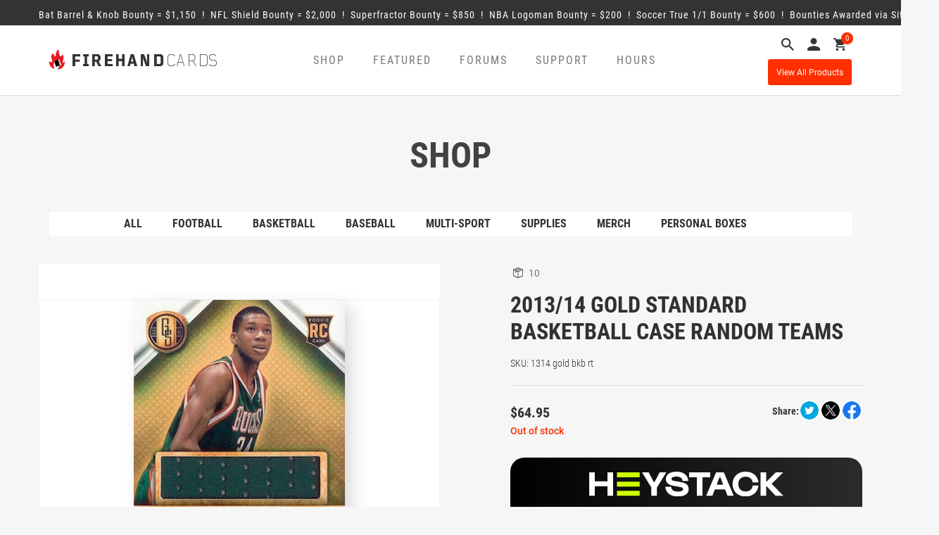

--- FILE ---
content_type: text/html; charset=UTF-8
request_url: https://firehandcards.com/product/2013-14-gold-standard-basketball-case-random-teams/
body_size: 19971
content:
<!DOCTYPE html>
<html lang="en">
<head>

	<meta charset="UTF-8">
	<meta name="viewport" content="width=device-width, initial-scale=1">

	<title>Firehandcards |   2013/14 Gold Standard Basketball Case Random Teams</title>

	<script src="https://ajax.googleapis.com/ajax/libs/jquery/3.4.1/jquery.min.js"></script>

	<!-- Google Tag Manager -->
	<script>(function(w,d,s,l,i){w[l]=w[l]||[];w[l].push({'gtm.start':new Date().getTime(),event:'gtm.js'});var f=d.getElementsByTagName(s)[0],	j=d.createElement(s),dl=l!='dataLayer'?'&l='+l:'';j.async=true;j.src='https://www.googletagmanager.com/gtm.js?id='+i+dl;f.parentNode.insertBefore(j,f);})(window,document,'script','dataLayer','GTM-WPVDD4NR');</script>
	<!-- End Google Tag Manager -->

	<meta name='robots' content='max-image-preview:large' />
	<style>img:is([sizes="auto" i], [sizes^="auto," i]) { contain-intrinsic-size: 3000px 1500px }</style>
	<link rel='dns-prefetch' href='//www.googletagmanager.com' />
<link rel='dns-prefetch' href='//ajax.googleapis.com' />
<script type="text/javascript">
/* <![CDATA[ */
window._wpemojiSettings = {"baseUrl":"https:\/\/s.w.org\/images\/core\/emoji\/15.0.3\/72x72\/","ext":".png","svgUrl":"https:\/\/s.w.org\/images\/core\/emoji\/15.0.3\/svg\/","svgExt":".svg","source":{"concatemoji":"https:\/\/firehandcards.com\/wp-includes\/js\/wp-emoji-release.min.js?ver=6.7.4"}};
/*! This file is auto-generated */
!function(i,n){var o,s,e;function c(e){try{var t={supportTests:e,timestamp:(new Date).valueOf()};sessionStorage.setItem(o,JSON.stringify(t))}catch(e){}}function p(e,t,n){e.clearRect(0,0,e.canvas.width,e.canvas.height),e.fillText(t,0,0);var t=new Uint32Array(e.getImageData(0,0,e.canvas.width,e.canvas.height).data),r=(e.clearRect(0,0,e.canvas.width,e.canvas.height),e.fillText(n,0,0),new Uint32Array(e.getImageData(0,0,e.canvas.width,e.canvas.height).data));return t.every(function(e,t){return e===r[t]})}function u(e,t,n){switch(t){case"flag":return n(e,"\ud83c\udff3\ufe0f\u200d\u26a7\ufe0f","\ud83c\udff3\ufe0f\u200b\u26a7\ufe0f")?!1:!n(e,"\ud83c\uddfa\ud83c\uddf3","\ud83c\uddfa\u200b\ud83c\uddf3")&&!n(e,"\ud83c\udff4\udb40\udc67\udb40\udc62\udb40\udc65\udb40\udc6e\udb40\udc67\udb40\udc7f","\ud83c\udff4\u200b\udb40\udc67\u200b\udb40\udc62\u200b\udb40\udc65\u200b\udb40\udc6e\u200b\udb40\udc67\u200b\udb40\udc7f");case"emoji":return!n(e,"\ud83d\udc26\u200d\u2b1b","\ud83d\udc26\u200b\u2b1b")}return!1}function f(e,t,n){var r="undefined"!=typeof WorkerGlobalScope&&self instanceof WorkerGlobalScope?new OffscreenCanvas(300,150):i.createElement("canvas"),a=r.getContext("2d",{willReadFrequently:!0}),o=(a.textBaseline="top",a.font="600 32px Arial",{});return e.forEach(function(e){o[e]=t(a,e,n)}),o}function t(e){var t=i.createElement("script");t.src=e,t.defer=!0,i.head.appendChild(t)}"undefined"!=typeof Promise&&(o="wpEmojiSettingsSupports",s=["flag","emoji"],n.supports={everything:!0,everythingExceptFlag:!0},e=new Promise(function(e){i.addEventListener("DOMContentLoaded",e,{once:!0})}),new Promise(function(t){var n=function(){try{var e=JSON.parse(sessionStorage.getItem(o));if("object"==typeof e&&"number"==typeof e.timestamp&&(new Date).valueOf()<e.timestamp+604800&&"object"==typeof e.supportTests)return e.supportTests}catch(e){}return null}();if(!n){if("undefined"!=typeof Worker&&"undefined"!=typeof OffscreenCanvas&&"undefined"!=typeof URL&&URL.createObjectURL&&"undefined"!=typeof Blob)try{var e="postMessage("+f.toString()+"("+[JSON.stringify(s),u.toString(),p.toString()].join(",")+"));",r=new Blob([e],{type:"text/javascript"}),a=new Worker(URL.createObjectURL(r),{name:"wpTestEmojiSupports"});return void(a.onmessage=function(e){c(n=e.data),a.terminate(),t(n)})}catch(e){}c(n=f(s,u,p))}t(n)}).then(function(e){for(var t in e)n.supports[t]=e[t],n.supports.everything=n.supports.everything&&n.supports[t],"flag"!==t&&(n.supports.everythingExceptFlag=n.supports.everythingExceptFlag&&n.supports[t]);n.supports.everythingExceptFlag=n.supports.everythingExceptFlag&&!n.supports.flag,n.DOMReady=!1,n.readyCallback=function(){n.DOMReady=!0}}).then(function(){return e}).then(function(){var e;n.supports.everything||(n.readyCallback(),(e=n.source||{}).concatemoji?t(e.concatemoji):e.wpemoji&&e.twemoji&&(t(e.twemoji),t(e.wpemoji)))}))}((window,document),window._wpemojiSettings);
/* ]]> */
</script>
<style id='wp-emoji-styles-inline-css' type='text/css'>

	img.wp-smiley, img.emoji {
		display: inline !important;
		border: none !important;
		box-shadow: none !important;
		height: 1em !important;
		width: 1em !important;
		margin: 0 0.07em !important;
		vertical-align: -0.1em !important;
		background: none !important;
		padding: 0 !important;
	}
</style>
<link rel='stylesheet' id='wp-block-library-css' href='https://firehandcards.com/wp-includes/css/dist/block-library/style.min.css?ver=6.7.4' type='text/css' media='all' />
<link rel='stylesheet' id='activecampaign-form-block-css' href='https://firehandcards.com/wp-content/plugins/activecampaign-subscription-forms/activecampaign-form-block/build/style-index.css?ver=1757016500' type='text/css' media='all' />
<style id='classic-theme-styles-inline-css' type='text/css'>
/*! This file is auto-generated */
.wp-block-button__link{color:#fff;background-color:#32373c;border-radius:9999px;box-shadow:none;text-decoration:none;padding:calc(.667em + 2px) calc(1.333em + 2px);font-size:1.125em}.wp-block-file__button{background:#32373c;color:#fff;text-decoration:none}
</style>
<style id='global-styles-inline-css' type='text/css'>
:root{--wp--preset--aspect-ratio--square: 1;--wp--preset--aspect-ratio--4-3: 4/3;--wp--preset--aspect-ratio--3-4: 3/4;--wp--preset--aspect-ratio--3-2: 3/2;--wp--preset--aspect-ratio--2-3: 2/3;--wp--preset--aspect-ratio--16-9: 16/9;--wp--preset--aspect-ratio--9-16: 9/16;--wp--preset--color--black: #000000;--wp--preset--color--cyan-bluish-gray: #abb8c3;--wp--preset--color--white: #ffffff;--wp--preset--color--pale-pink: #f78da7;--wp--preset--color--vivid-red: #cf2e2e;--wp--preset--color--luminous-vivid-orange: #ff6900;--wp--preset--color--luminous-vivid-amber: #fcb900;--wp--preset--color--light-green-cyan: #7bdcb5;--wp--preset--color--vivid-green-cyan: #00d084;--wp--preset--color--pale-cyan-blue: #8ed1fc;--wp--preset--color--vivid-cyan-blue: #0693e3;--wp--preset--color--vivid-purple: #9b51e0;--wp--preset--gradient--vivid-cyan-blue-to-vivid-purple: linear-gradient(135deg,rgba(6,147,227,1) 0%,rgb(155,81,224) 100%);--wp--preset--gradient--light-green-cyan-to-vivid-green-cyan: linear-gradient(135deg,rgb(122,220,180) 0%,rgb(0,208,130) 100%);--wp--preset--gradient--luminous-vivid-amber-to-luminous-vivid-orange: linear-gradient(135deg,rgba(252,185,0,1) 0%,rgba(255,105,0,1) 100%);--wp--preset--gradient--luminous-vivid-orange-to-vivid-red: linear-gradient(135deg,rgba(255,105,0,1) 0%,rgb(207,46,46) 100%);--wp--preset--gradient--very-light-gray-to-cyan-bluish-gray: linear-gradient(135deg,rgb(238,238,238) 0%,rgb(169,184,195) 100%);--wp--preset--gradient--cool-to-warm-spectrum: linear-gradient(135deg,rgb(74,234,220) 0%,rgb(151,120,209) 20%,rgb(207,42,186) 40%,rgb(238,44,130) 60%,rgb(251,105,98) 80%,rgb(254,248,76) 100%);--wp--preset--gradient--blush-light-purple: linear-gradient(135deg,rgb(255,206,236) 0%,rgb(152,150,240) 100%);--wp--preset--gradient--blush-bordeaux: linear-gradient(135deg,rgb(254,205,165) 0%,rgb(254,45,45) 50%,rgb(107,0,62) 100%);--wp--preset--gradient--luminous-dusk: linear-gradient(135deg,rgb(255,203,112) 0%,rgb(199,81,192) 50%,rgb(65,88,208) 100%);--wp--preset--gradient--pale-ocean: linear-gradient(135deg,rgb(255,245,203) 0%,rgb(182,227,212) 50%,rgb(51,167,181) 100%);--wp--preset--gradient--electric-grass: linear-gradient(135deg,rgb(202,248,128) 0%,rgb(113,206,126) 100%);--wp--preset--gradient--midnight: linear-gradient(135deg,rgb(2,3,129) 0%,rgb(40,116,252) 100%);--wp--preset--font-size--small: 13px;--wp--preset--font-size--medium: 20px;--wp--preset--font-size--large: 36px;--wp--preset--font-size--x-large: 42px;--wp--preset--font-family--inter: "Inter", sans-serif;--wp--preset--font-family--cardo: Cardo;--wp--preset--spacing--20: 0.44rem;--wp--preset--spacing--30: 0.67rem;--wp--preset--spacing--40: 1rem;--wp--preset--spacing--50: 1.5rem;--wp--preset--spacing--60: 2.25rem;--wp--preset--spacing--70: 3.38rem;--wp--preset--spacing--80: 5.06rem;--wp--preset--shadow--natural: 6px 6px 9px rgba(0, 0, 0, 0.2);--wp--preset--shadow--deep: 12px 12px 50px rgba(0, 0, 0, 0.4);--wp--preset--shadow--sharp: 6px 6px 0px rgba(0, 0, 0, 0.2);--wp--preset--shadow--outlined: 6px 6px 0px -3px rgba(255, 255, 255, 1), 6px 6px rgba(0, 0, 0, 1);--wp--preset--shadow--crisp: 6px 6px 0px rgba(0, 0, 0, 1);}:where(.is-layout-flex){gap: 0.5em;}:where(.is-layout-grid){gap: 0.5em;}body .is-layout-flex{display: flex;}.is-layout-flex{flex-wrap: wrap;align-items: center;}.is-layout-flex > :is(*, div){margin: 0;}body .is-layout-grid{display: grid;}.is-layout-grid > :is(*, div){margin: 0;}:where(.wp-block-columns.is-layout-flex){gap: 2em;}:where(.wp-block-columns.is-layout-grid){gap: 2em;}:where(.wp-block-post-template.is-layout-flex){gap: 1.25em;}:where(.wp-block-post-template.is-layout-grid){gap: 1.25em;}.has-black-color{color: var(--wp--preset--color--black) !important;}.has-cyan-bluish-gray-color{color: var(--wp--preset--color--cyan-bluish-gray) !important;}.has-white-color{color: var(--wp--preset--color--white) !important;}.has-pale-pink-color{color: var(--wp--preset--color--pale-pink) !important;}.has-vivid-red-color{color: var(--wp--preset--color--vivid-red) !important;}.has-luminous-vivid-orange-color{color: var(--wp--preset--color--luminous-vivid-orange) !important;}.has-luminous-vivid-amber-color{color: var(--wp--preset--color--luminous-vivid-amber) !important;}.has-light-green-cyan-color{color: var(--wp--preset--color--light-green-cyan) !important;}.has-vivid-green-cyan-color{color: var(--wp--preset--color--vivid-green-cyan) !important;}.has-pale-cyan-blue-color{color: var(--wp--preset--color--pale-cyan-blue) !important;}.has-vivid-cyan-blue-color{color: var(--wp--preset--color--vivid-cyan-blue) !important;}.has-vivid-purple-color{color: var(--wp--preset--color--vivid-purple) !important;}.has-black-background-color{background-color: var(--wp--preset--color--black) !important;}.has-cyan-bluish-gray-background-color{background-color: var(--wp--preset--color--cyan-bluish-gray) !important;}.has-white-background-color{background-color: var(--wp--preset--color--white) !important;}.has-pale-pink-background-color{background-color: var(--wp--preset--color--pale-pink) !important;}.has-vivid-red-background-color{background-color: var(--wp--preset--color--vivid-red) !important;}.has-luminous-vivid-orange-background-color{background-color: var(--wp--preset--color--luminous-vivid-orange) !important;}.has-luminous-vivid-amber-background-color{background-color: var(--wp--preset--color--luminous-vivid-amber) !important;}.has-light-green-cyan-background-color{background-color: var(--wp--preset--color--light-green-cyan) !important;}.has-vivid-green-cyan-background-color{background-color: var(--wp--preset--color--vivid-green-cyan) !important;}.has-pale-cyan-blue-background-color{background-color: var(--wp--preset--color--pale-cyan-blue) !important;}.has-vivid-cyan-blue-background-color{background-color: var(--wp--preset--color--vivid-cyan-blue) !important;}.has-vivid-purple-background-color{background-color: var(--wp--preset--color--vivid-purple) !important;}.has-black-border-color{border-color: var(--wp--preset--color--black) !important;}.has-cyan-bluish-gray-border-color{border-color: var(--wp--preset--color--cyan-bluish-gray) !important;}.has-white-border-color{border-color: var(--wp--preset--color--white) !important;}.has-pale-pink-border-color{border-color: var(--wp--preset--color--pale-pink) !important;}.has-vivid-red-border-color{border-color: var(--wp--preset--color--vivid-red) !important;}.has-luminous-vivid-orange-border-color{border-color: var(--wp--preset--color--luminous-vivid-orange) !important;}.has-luminous-vivid-amber-border-color{border-color: var(--wp--preset--color--luminous-vivid-amber) !important;}.has-light-green-cyan-border-color{border-color: var(--wp--preset--color--light-green-cyan) !important;}.has-vivid-green-cyan-border-color{border-color: var(--wp--preset--color--vivid-green-cyan) !important;}.has-pale-cyan-blue-border-color{border-color: var(--wp--preset--color--pale-cyan-blue) !important;}.has-vivid-cyan-blue-border-color{border-color: var(--wp--preset--color--vivid-cyan-blue) !important;}.has-vivid-purple-border-color{border-color: var(--wp--preset--color--vivid-purple) !important;}.has-vivid-cyan-blue-to-vivid-purple-gradient-background{background: var(--wp--preset--gradient--vivid-cyan-blue-to-vivid-purple) !important;}.has-light-green-cyan-to-vivid-green-cyan-gradient-background{background: var(--wp--preset--gradient--light-green-cyan-to-vivid-green-cyan) !important;}.has-luminous-vivid-amber-to-luminous-vivid-orange-gradient-background{background: var(--wp--preset--gradient--luminous-vivid-amber-to-luminous-vivid-orange) !important;}.has-luminous-vivid-orange-to-vivid-red-gradient-background{background: var(--wp--preset--gradient--luminous-vivid-orange-to-vivid-red) !important;}.has-very-light-gray-to-cyan-bluish-gray-gradient-background{background: var(--wp--preset--gradient--very-light-gray-to-cyan-bluish-gray) !important;}.has-cool-to-warm-spectrum-gradient-background{background: var(--wp--preset--gradient--cool-to-warm-spectrum) !important;}.has-blush-light-purple-gradient-background{background: var(--wp--preset--gradient--blush-light-purple) !important;}.has-blush-bordeaux-gradient-background{background: var(--wp--preset--gradient--blush-bordeaux) !important;}.has-luminous-dusk-gradient-background{background: var(--wp--preset--gradient--luminous-dusk) !important;}.has-pale-ocean-gradient-background{background: var(--wp--preset--gradient--pale-ocean) !important;}.has-electric-grass-gradient-background{background: var(--wp--preset--gradient--electric-grass) !important;}.has-midnight-gradient-background{background: var(--wp--preset--gradient--midnight) !important;}.has-small-font-size{font-size: var(--wp--preset--font-size--small) !important;}.has-medium-font-size{font-size: var(--wp--preset--font-size--medium) !important;}.has-large-font-size{font-size: var(--wp--preset--font-size--large) !important;}.has-x-large-font-size{font-size: var(--wp--preset--font-size--x-large) !important;}
:where(.wp-block-post-template.is-layout-flex){gap: 1.25em;}:where(.wp-block-post-template.is-layout-grid){gap: 1.25em;}
:where(.wp-block-columns.is-layout-flex){gap: 2em;}:where(.wp-block-columns.is-layout-grid){gap: 2em;}
:root :where(.wp-block-pullquote){font-size: 1.5em;line-height: 1.6;}
</style>
<link rel='stylesheet' id='contact-form-7-css' href='https://firehandcards.com/wp-content/plugins/contact-form-7/includes/css/styles.css?ver=5.7.5.1' type='text/css' media='all' />
<link rel='stylesheet' id='styles-ins-css' href='https://firehandcards.com/wp-content/plugins/fm-insurance/css/styles.css?ver=6.7.4' type='text/css' media='all' />
<link rel='stylesheet' id='woocommerce-layout-css' href='https://firehandcards.com/wp-content/plugins/woocommerce/assets/css/woocommerce-layout.css?ver=9.7.2' type='text/css' media='all' />
<link rel='stylesheet' id='woocommerce-smallscreen-css' href='https://firehandcards.com/wp-content/plugins/woocommerce/assets/css/woocommerce-smallscreen.css?ver=9.7.2' type='text/css' media='only screen and (max-width: 768px)' />
<link rel='stylesheet' id='woocommerce-general-css' href='https://firehandcards.com/wp-content/plugins/woocommerce/assets/css/woocommerce.css?ver=9.7.2' type='text/css' media='all' />
<style id='woocommerce-inline-inline-css' type='text/css'>
.woocommerce form .form-row .required { visibility: visible; }
</style>
<link rel='stylesheet' id='megamenu-css' href='https://firehandcards.com/wp-content/uploads/maxmegamenu/style.css?ver=e7637d' type='text/css' media='all' />
<link rel='stylesheet' id='dashicons-css' href='https://firehandcards.com/wp-includes/css/dashicons.min.css?ver=6.7.4' type='text/css' media='all' />
<style id='dashicons-inline-css' type='text/css'>
[data-font="Dashicons"]:before {font-family: 'Dashicons' !important;content: attr(data-icon) !important;speak: none !important;font-weight: normal !important;font-variant: normal !important;text-transform: none !important;line-height: 1 !important;font-style: normal !important;-webkit-font-smoothing: antialiased !important;-moz-osx-font-smoothing: grayscale !important;}
</style>
<link rel='stylesheet' id='brands-styles-css' href='https://firehandcards.com/wp-content/plugins/woocommerce/assets/css/brands.css?ver=9.7.2' type='text/css' media='all' />
<link rel='stylesheet' id='bootstrap_css-css' href='https://firehandcards.com/wp-content/themes/firehandcards/stylesheets/css/bootstrap.min.css?ver=6.7.4' type='text/css' media='all' />
<link rel='stylesheet' id='firehandcards_styles_core-css' href='https://firehandcards.com/wp-content/themes/firehandcards/style.css?ver=3.0.8' type='text/css' media='all' />
<link rel='stylesheet' id='firehandcards_styles-css' href='https://firehandcards.com/wp-content/themes/firehandcards/stylesheets/css/firehandcards.css?ver=3.0.8' type='text/css' media='all' />
<link rel='stylesheet' id='firehandcards_support_styles-css' href='https://firehandcards.com/wp-content/themes/firehandcards/stylesheets/css/support-pages.css?ver=3.0.8' type='text/css' media='all' />
<link rel='stylesheet' id='firehandcards_bounties_styles-css' href='https://firehandcards.com/wp-content/plugins/firehandcards-bounties/includes/assets/css/firehandcards-bounties.css?ver=1.0.1' type='text/css' media='all' />
<link rel='stylesheet' id='firehandcards_business_hours_styles-css' href='https://firehandcards.com/wp-content/plugins/firehandcards-business-hours/includes/assets/css/firehandcards-business-hours.css?ver=1.0' type='text/css' media='all' />
<link rel='stylesheet' id='firehandcards_website_alerts_styles-css' href='https://firehandcards.com/wp-content/plugins/firehandcards-website-alerts/includes/assets/css/firehandcards-website-alerts.css?ver=1.0' type='text/css' media='all' />
<link rel='stylesheet' id='firehandcards_youtube_stream_styles-css' href='https://firehandcards.com/wp-content/plugins/firehandcards-youtube-stream/includes/assets/css/firehandcards-youtube-stream.css?ver=1.0' type='text/css' media='all' />
<script type="text/javascript" id="woocommerce-google-analytics-integration-gtag-js-after">
/* <![CDATA[ */
/* Google Analytics for WooCommerce (gtag.js) */
					window.dataLayer = window.dataLayer || [];
					function gtag(){dataLayer.push(arguments);}
					// Set up default consent state.
					for ( const mode of [{"analytics_storage":"denied","ad_storage":"denied","ad_user_data":"denied","ad_personalization":"denied","region":["AT","BE","BG","HR","CY","CZ","DK","EE","FI","FR","DE","GR","HU","IS","IE","IT","LV","LI","LT","LU","MT","NL","NO","PL","PT","RO","SK","SI","ES","SE","GB","CH"]}] || [] ) {
						gtag( "consent", "default", { "wait_for_update": 500, ...mode } );
					}
					gtag("js", new Date());
					gtag("set", "developer_id.dOGY3NW", true);
					gtag("config", "G-RSQJTYJ2HJ", {"track_404":true,"allow_google_signals":true,"logged_in":false,"linker":{"domains":[],"allow_incoming":false},"custom_map":{"dimension1":"logged_in"}});
/* ]]> */
</script>
<script type="text/javascript" src="https://ajax.googleapis.com/ajax/libs/jquery/3.4.1/jquery.min.js?ver=6.7.4" id="jquery-js"></script>
<script type="text/javascript" src="https://firehandcards.com/wp-content/plugins/woocommerce/assets/js/jquery-blockui/jquery.blockUI.min.js?ver=2.7.0-wc.9.7.2" id="jquery-blockui-js" defer="defer" data-wp-strategy="defer"></script>
<script type="text/javascript" id="wc-add-to-cart-js-extra">
/* <![CDATA[ */
var wc_add_to_cart_params = {"ajax_url":"\/wp-admin\/admin-ajax.php","wc_ajax_url":"\/?wc-ajax=%%endpoint%%","i18n_view_cart":"View cart","cart_url":"https:\/\/firehandcards.com\/cart\/","is_cart":"","cart_redirect_after_add":"no"};
/* ]]> */
</script>
<script type="text/javascript" src="https://firehandcards.com/wp-content/plugins/woocommerce/assets/js/frontend/add-to-cart.min.js?ver=9.7.2" id="wc-add-to-cart-js" defer="defer" data-wp-strategy="defer"></script>
<script type="text/javascript" id="wc-single-product-js-extra">
/* <![CDATA[ */
var wc_single_product_params = {"i18n_required_rating_text":"Please select a rating","i18n_rating_options":["1 of 5 stars","2 of 5 stars","3 of 5 stars","4 of 5 stars","5 of 5 stars"],"i18n_product_gallery_trigger_text":"View full-screen image gallery","review_rating_required":"yes","flexslider":{"rtl":false,"animation":"slide","smoothHeight":true,"directionNav":false,"controlNav":"thumbnails","slideshow":false,"animationSpeed":500,"animationLoop":false,"allowOneSlide":false},"zoom_enabled":"","zoom_options":[],"photoswipe_enabled":"","photoswipe_options":{"shareEl":false,"closeOnScroll":false,"history":false,"hideAnimationDuration":0,"showAnimationDuration":0},"flexslider_enabled":""};
/* ]]> */
</script>
<script type="text/javascript" src="https://firehandcards.com/wp-content/plugins/woocommerce/assets/js/frontend/single-product.min.js?ver=9.7.2" id="wc-single-product-js" defer="defer" data-wp-strategy="defer"></script>
<script type="text/javascript" src="https://firehandcards.com/wp-content/plugins/woocommerce/assets/js/js-cookie/js.cookie.min.js?ver=2.1.4-wc.9.7.2" id="js-cookie-js" defer="defer" data-wp-strategy="defer"></script>
<script type="text/javascript" id="woocommerce-js-extra">
/* <![CDATA[ */
var woocommerce_params = {"ajax_url":"\/wp-admin\/admin-ajax.php","wc_ajax_url":"\/?wc-ajax=%%endpoint%%","i18n_password_show":"Show password","i18n_password_hide":"Hide password"};
/* ]]> */
</script>
<script type="text/javascript" src="https://firehandcards.com/wp-content/plugins/woocommerce/assets/js/frontend/woocommerce.min.js?ver=9.7.2" id="woocommerce-js" defer="defer" data-wp-strategy="defer"></script>
<script type="text/javascript" src="https://firehandcards.com/wp-content/themes/firehandcards/js/bootstrap.min.js?ver=6.7.4" id="bootstrap_js-js"></script>
<script type="text/javascript" src="https://firehandcards.com/wp-content/themes/firehandcards/js/js.cookie.min.js?ver=3.0.8" id="firehandcards_cookies-js"></script>
<script type="text/javascript" src="https://firehandcards.com/wp-content/themes/firehandcards/js/common.js?ver=3.0.8" id="firehandcards_common-js"></script>
<link rel="https://api.w.org/" href="https://firehandcards.com/wp-json/" /><link rel="alternate" title="JSON" type="application/json" href="https://firehandcards.com/wp-json/wp/v2/product/213527" /><link rel="EditURI" type="application/rsd+xml" title="RSD" href="https://firehandcards.com/xmlrpc.php?rsd" />
<meta name="generator" content="WordPress 6.7.4" />
<meta name="generator" content="WooCommerce 9.7.2" />
<link rel="canonical" href="https://firehandcards.com/product/2013-14-gold-standard-basketball-case-random-teams/" />
<link rel='shortlink' href='https://firehandcards.com/?p=213527' />
<link rel="alternate" title="oEmbed (JSON)" type="application/json+oembed" href="https://firehandcards.com/wp-json/oembed/1.0/embed?url=https%3A%2F%2Ffirehandcards.com%2Fproduct%2F2013-14-gold-standard-basketball-case-random-teams%2F" />
<link rel="alternate" title="oEmbed (XML)" type="text/xml+oembed" href="https://firehandcards.com/wp-json/oembed/1.0/embed?url=https%3A%2F%2Ffirehandcards.com%2Fproduct%2F2013-14-gold-standard-basketball-case-random-teams%2F&#038;format=xml" />
<script>  var el_i13_login_captcha=null; var el_i13_register_captcha=null; </script>	<noscript><style>.woocommerce-product-gallery{ opacity: 1 !important; }</style></noscript>
	<!-- All in one Favicon 4.8 --><link rel="icon" href="https://firehandcards.com/wp-content/uploads/2017/08/favicon-32x32.png" type="image/png"/>
<link rel="apple-touch-icon" href="https://firehandcards.com/wp-content/uploads/2017/08/apple-touch-icon.png" />
<style class='wp-fonts-local' type='text/css'>
@font-face{font-family:Inter;font-style:normal;font-weight:300 900;font-display:fallback;src:url('https://firehandcards.com/wp-content/plugins/woocommerce/assets/fonts/Inter-VariableFont_slnt,wght.woff2') format('woff2');font-stretch:normal;}
@font-face{font-family:Cardo;font-style:normal;font-weight:400;font-display:fallback;src:url('https://firehandcards.com/wp-content/plugins/woocommerce/assets/fonts/cardo_normal_400.woff2') format('woff2');}
</style>
		<style type="text/css" id="wp-custom-css">
			/*
You can add your own CSS here.

Click the help icon above to learn more.
*/

.woo_pp_cart_buttons_div{display:none!important;}		</style>
		<style type="text/css">/** Mega Menu CSS: fs **/</style>

	<style>
		.variations option.attached { display: none !important; }
		.variations option.enabled { display: block !important; }
		.calendar li { list-style: none; }
		form.variations_form.cart { padding-top: 40px; }
		.woocommerce-message { text-align: left; }
	</style>

</head>


<body class="product-template-default single single-product postid-213527 wp-custom-logo theme-firehandcards woocommerce woocommerce-page woocommerce-no-js mega-menu-header-menu" id="firehandcards">

	<!-- Google Tag Manager (noscript) -->
	<noscript><iframe src="https://www.googletagmanager.com/ns.html?id=GTM-WPVDD4NR" height="0" width="0" style="display:none;visibility:hidden"></iframe></noscript>
	<!-- End Google Tag Manager (noscript) -->

<div id='firehandcards-bounty-marquee'>	<div class='container'>		<a href='javascript:;' class='infoLink'><span><span class='bounty'>Bat Barrel & Knob Bounty = &#36;1,150</span> &nbsp;!&nbsp; <span class='bounty'>NFL Shield Bounty = &#36;2,000</span> &nbsp;!&nbsp; <span class='bounty'>Superfractor Bounty = &#36;850</span> &nbsp;!&nbsp; <span class='bounty'>NBA Logoman Bounty = &#36;200</span> &nbsp;!&nbsp; <span class='bounty'>Soccer True 1/1 Bounty = &#36;600</span> &nbsp;!&nbsp; 		<span class='bounty'>Bounties Awarded via Site Credit</span></span></a>	</div></div>
<header class="header">
	<div class="container">
		<div class="row">
			<div class="col-lg-3 col-md-3 col-sm-5 col-xs-12">
									<a href="https://firehandcards.com"><img class="home-logo--image" src="https://firehandcards.com/wp-content/uploads/2017/09/firehand-logo.png" alt="Firehandcards"/></a>
							</div>
			<div class="col-lg-7 col-md-7 col-sm-4 col-xs-7 mobileNav">
				<div class="header_menu navbar navbar-default">
					<div class="navbar-header">
						<button type="button" class="navbar-toggle" data-toggle="collapse" data-target="#responsive-menu">
							<span class="icon-bar"></span>
							<span class="icon-bar"></span>
							<span class="icon-bar"></span>
							<span class="sr-only">Open navigation</span>
						</button>
					</div>
					<div class="collapse navbar-collapse hide-live" id="responsive-menu">
						<div id="mega-menu-wrap-header-menu" class="mega-menu-wrap"><div class="mega-menu-toggle"><div class="mega-toggle-blocks-left"><div class='mega-toggle-block mega-menu-toggle-block mega-toggle-block-1' id='mega-toggle-block-1' tabindex='0'><span class='mega-toggle-label' role='button' aria-expanded='false'><span class='mega-toggle-label-closed'>MENU</span><span class='mega-toggle-label-open'>MENU</span></span></div></div><div class="mega-toggle-blocks-center"></div><div class="mega-toggle-blocks-right"></div></div><ul id="mega-menu-header-menu" class="mega-menu max-mega-menu mega-menu-horizontal mega-no-js" data-event="hover_intent" data-effect="slide" data-effect-speed="200" data-effect-mobile="disabled" data-effect-speed-mobile="0" data-panel-inner-width=".container" data-mobile-force-width="body" data-second-click="go" data-document-click="collapse" data-vertical-behaviour="standard" data-breakpoint="992" data-unbind="true" data-mobile-state="collapse_all" data-hover-intent-timeout="300" data-hover-intent-interval="100"><li class='mega-shop-nav mega-menu-item mega-menu-item-type-post_type mega-menu-item-object-page mega-menu-item-has-children mega-current_page_parent mega-menu-megamenu mega-align-bottom-left mega-menu-grid mega-hide-arrow mega-disable-link mega-menu-item-66 shop-nav' id='mega-menu-item-66'><a class="mega-menu-link" tabindex="0" aria-haspopup="true" aria-expanded="false" role="button">Shop<span class="mega-indicator" tabindex="0" role="button" aria-label="Shop submenu"></span></a>
<ul class="mega-sub-menu">
<li class='mega-menu-row' id='mega-menu-66-0'>
	<ul class="mega-sub-menu">
<li class='mega-menu-column mega-menu-columns-12-of-12' id='mega-menu-66-0-0'>
		<ul class="mega-sub-menu">
<li class='mega-menu-item mega-menu-item-type-widget widget_text mega-menu-item-text-2' id='mega-menu-item-text-2'>			<div class="textwidget"><h3>SHOP</h3>
</div>
		</li>		</ul>
</li>	</ul>
</li><li class='mega-menu-row' id='mega-menu-66-1'>
	<ul class="mega-sub-menu">
<li class='mega-menu-column mega-menu-columns-6-of-12' id='mega-menu-66-1-0'>
		<ul class="mega-sub-menu">
<li class='mega-menu-item mega-menu-item-type-custom mega-menu-item-object-custom mega-menu-item-310395' id='mega-menu-item-310395'><a class="mega-menu-link" href="/shop/?orderby=by_stock&#038;view=all">All</a></li><li class='mega-menu-item mega-menu-item-type-taxonomy mega-menu-item-object-product_cat mega-current-product-ancestor mega-current-menu-parent mega-current-product-parent mega-menu-item-310396' id='mega-menu-item-310396'><a class="mega-menu-link" href="https://firehandcards.com/product-category/group-breaks/basketball/">Basketball</a></li><li class='mega-menu-item mega-menu-item-type-taxonomy mega-menu-item-object-product_cat mega-menu-item-310399' id='mega-menu-item-310399'><a class="mega-menu-link" href="https://firehandcards.com/product-category/group-breaks/group-breaks-multisport/">Multisport</a></li><li class='mega-menu-item mega-menu-item-type-taxonomy mega-menu-item-object-product_cat mega-menu-item-749851' id='mega-menu-item-749851'><a class="mega-menu-link" href="https://firehandcards.com/product-category/merch/">Merch</a></li>		</ul>
</li><li class='mega-menu-column mega-menu-columns-6-of-12' id='mega-menu-66-1-1'>
		<ul class="mega-sub-menu">
<li class='mega-menu-item mega-menu-item-type-taxonomy mega-menu-item-object-product_cat mega-menu-item-310397' id='mega-menu-item-310397'><a class="mega-menu-link" href="https://firehandcards.com/product-category/group-breaks/group-breaks-football/">Football</a></li><li class='mega-menu-item mega-menu-item-type-taxonomy mega-menu-item-object-product_cat mega-menu-item-310398' id='mega-menu-item-310398'><a class="mega-menu-link" href="https://firehandcards.com/product-category/group-breaks/group-breaks-baseball/">Baseball</a></li><li class='mega-menu-item mega-menu-item-type-taxonomy mega-menu-item-object-product_cat mega-menu-item-310400' id='mega-menu-item-310400'><a class="mega-menu-link" href="https://firehandcards.com/product-category/supplies/">Supplies</a></li><li class='mega-menu-item mega-menu-item-type-taxonomy mega-menu-item-object-product_cat mega-menu-item-749852' id='mega-menu-item-749852'><a class="mega-menu-link" href="https://firehandcards.com/product-category/personal-boxes/">Personal Boxes</a></li>		</ul>
</li>	</ul>
</li></ul>
</li><li class='mega-featured mega-menu-item mega-menu-item-type-custom mega-menu-item-object-custom mega-menu-megamenu mega-menu-item-has-children mega-align-bottom-left mega-menu-megamenu mega-hide-arrow mega-disable-link mega-menu-item-576213 featured' id='mega-menu-item-576213'><a class="mega-menu-link" tabindex="0" aria-haspopup="true" aria-expanded="false" role="button">Featured<span class="mega-indicator" tabindex="0" role="button" aria-label="Featured submenu"></span></a>
<ul class="mega-sub-menu">
<li class='mega-menu-item mega-menu-item-type-widget widget_text mega-menu-columns-6-of-6 mega-menu-item-text-3' id='mega-menu-item-text-3'>			<div class="textwidget"><div id="featured-products-container">
<h3>Featured Products</h3>
<ul>
<li>
<div class="thumbnail"><a href="https://firehandcards.com/product/firehand-points/"><img decoding="async" src="https://firehandcards.com/wp-content/uploads/2020/09/download.jpg" alt="Firehand Points"/></a></div>
<div class="title"><a href="https://firehandcards.com/product/firehand-points/">Firehand Points</a></div>
<div class="cta"><a href="https://firehandcards.com/product/firehand-points/" class="addtocart btn">Buy</a></div>
<div class="cost">
<p class="price"><span class="regular-price" ><span class="woocommerce-Price-amount amount"><bdi><span class="woocommerce-Price-currencySymbol">&#36;</span>5.00</bdi></span> &ndash; <span class="woocommerce-Price-amount amount"><bdi><span class="woocommerce-Price-currencySymbol">&#36;</span>1,000.00</bdi></span></span></p>
</div>
<div class="clearfix"></div>
</li>
</ul>
</div>
</div>
		</li></ul>
</li><li class='mega-menu-item mega-menu-item-type-custom mega-menu-item-object-custom mega-align-bottom-left mega-menu-flyout mega-menu-item-57950' id='mega-menu-item-57950'><a target="_blank" class="mega-menu-link" href="https://firehandcards.com/forums/" tabindex="0">Forums</a></li><li class='mega-menu-item mega-menu-item-type-post_type mega-menu-item-object-page mega-align-bottom-left mega-menu-flyout mega-menu-item-57952' id='mega-menu-item-57952'><a class="mega-menu-link" href="https://firehandcards.com/support/" tabindex="0">Support</a></li><li class='mega-menu-item mega-menu-item-type-custom mega-menu-item-object-custom mega-menu-megamenu mega-menu-item-has-children mega-align-bottom-left mega-menu-megamenu mega-hide-arrow mega-disable-link mega-menu-item-576214' id='mega-menu-item-576214'><a class="mega-menu-link" tabindex="0" aria-haspopup="true" aria-expanded="false" role="button">Hours<span class="mega-indicator" tabindex="0" role="button" aria-label="Hours submenu"></span></a>
<ul class="mega-sub-menu">
<li class='mega-menu-item mega-menu-item-type-widget widget_text mega-menu-columns-6-of-6 mega-menu-item-text-4' id='mega-menu-item-text-4'>			<div class="textwidget"><h3>FIREHAND BREAKS (PST)</h3>
</div>
		</li><li class='mega-menu-item mega-menu-item-type-widget widget_text mega-menu-columns-6-of-6 mega-menu-clear mega-menu-item-text-5' id='mega-menu-item-text-5'>			<div class="textwidget"><ul class='firehandcards-business-hours'>
<li><strong>Monday:</strong> <span class='start_time'>12pm</span> &#8211; <span class='end_time'>10pm</span></li>
<li><strong>Tuesday:</strong> <span class='start_time'>9pm</span> &#8211; <span class='end_time'>12am</span></li>
<li><strong>Wednesday:</strong> <span class='start_time'>8am</span> &#8211; <span class='end_time'>12am</span></li>
<li><strong>Thursday:</strong> <span class='start_time'>9pm</span> &#8211; <span class='end_time'>12am</span></li>
<li><strong>Friday:</strong> <span class='start_time'>8am</span> &#8211; <span class='end_time'>12am</span></li>
<li><strong>Saturday:</strong> <span class='start_time'>8am</span> &#8211; <span class='end_time'>12am</span></li>
<li><strong>Sunday:</strong> <span class='start_time'>10am</span> &#8211; <span class='end_time'>8pm</span></li>
</ul>
</div>
		</li></ul>
</li><li class='mega-nav-live-link mega-menu-item mega-menu-item-type-post_type mega-menu-item-object-page mega-align-bottom-left mega-menu-flyout mega-menu-item-24926 nav-live-link' id='mega-menu-item-24926'><a class="mega-menu-link" href="https://firehandcards.com/live/" tabindex="0">Live</a></li></ul></div>						<div class="forRespMenu"></div>
					</div>
				</div>
			</div>
			<div class="col-lg-2 col-md-2 col-sm-3 col-xs-5 rnav">
				<ul class="right-nav">
					<li class="search"><a></a></li>
					<li class="my-account"><a href="/my-account/edit-account/"></a></li>
					<li class="cart">
						<a href="/cart"><span class="count-in-cart">
						0						</span></a>
					</li>
				</ul>
				<a href="/shop/?orderby=by_stock&view=all" class="btn shap-all classic-view">View All<span> Products</span></a>
			</div>
		</div>
	</div>

	<div class="search-header">
		<div class="container">
			<li id="yith_woocommerce_ajax_search-3" class="widget woocommerce widget_product_search yith_woocommerce_ajax_search"><div data-block-name="yith/search-block" data-size="sm" class="wp-block-yith-search-block alignwide "><div data-block-name="yith/input-block" data-button-border-radius="{&quot;topLeft&quot;:&quot;20px&quot;,&quot;topRight&quot;:&quot;20px&quot;,&quot;bottomLeft&quot;:&quot;20px&quot;,&quot;bottomRight&quot;:&quot;20px&quot;}" data-button-label="Search" data-icon-type="icon-right" data-input-bg-color="#fff" data-input-bg-focus-color="#fff" data-input-border-color="rgb(216, 216, 216)" data-input-border-focus-color="rgb(124, 124, 124)" data-input-border-radius="{&quot;topLeft&quot;:&quot;20px&quot;,&quot;topRight&quot;:&quot;20px&quot;,&quot;bottomLeft&quot;:&quot;20px&quot;,&quot;bottomRight&quot;:&quot;20px&quot;}" data-input-border-size="{&quot;topLeft&quot;:&quot;1px&quot;,&quot;topRight&quot;:&quot;1px&quot;,&quot;bottomLeft&quot;:&quot;1px&quot;,&quot;bottomRight&quot;:&quot;1px&quot;}" data-input-text-color="rgb(136, 136, 136)" data-placeholder-text-color="rgb(87, 87, 87)" data-placeholder="Search for products" data-submit-bg-color="#fff" data-submit-bg-hover-color="#fff" data-submit-border-color="#fff" data-submit-border-hover-color="#fff" data-submit-content-color="#DCDCDC" data-submit-content-hover-color="rgb(136, 136, 136)" data-submit-style="icon" class="wp-block-yith-input-block"></div><div data-block-name="yith/filled-block" class="wp-block-yith-filled-block"><div data-block-name="yith/product-results-block" data-hide-featured-if-on-sale="true" data-image-position="left" data-image-size="170" data-layout="list" data-limit-summary="false" data-max-results-to-show="3" data-no-results="No results. Try with a different keyword!" data-price-label="Price:" data-product-name-color="rgb(29, 29, 29)" data-show-add-to-cart="false" data-show-categories="false" data-show-featured-badge="true" data-show-image="true" data-show-name="true" data-show-out-of-stock-badge="true" data-show-price="true" data-show-s-k-u="false" data-show-sale-badge="true" data-show-stock="false" data-show-summary="false" data-show-view-all-text="See all products ({total})" data-show-view-all="true" data-summary-max-word="10" class="wp-block-yith-product-results-block"></div></div></div></li>
			<div class="close-modal"></div>
		</div>
	</div>

</header>

	<div id="primary" class="content-area"><main id="main" class="site-main" role="main">
					
			
<div id="product-213527" class="product type-product post-213527 status-publish first outofstock product_cat-basketball product_cat-case-break product_cat-group-breaks product_cat-random-breaks product_tag-94 product_tag-95 product_tag-anthony product_tag-auto product_tag-basketball product_tag-box product_tag-break product_tag-bryant product_tag-case product_tag-curry product_tag-davis product_tag-giannis product_tag-group product_tag-group-break product_tag-innovation product_tag-irving product_tag-jersey product_tag-kobe product_tag-kyrie product_tag-panini product_tag-patch product_tag-rookie product_tag-steph has-post-thumbnail purchasable product-type-simple">

	<div class="woocommerce-products-header">

					<h1 class="woocommerce-products-header__title page-title">Shop</h1>
		
	</div>

	<div class="container">

		
	<ul class="archive-nav shopAr">
				<li class="archive-nav-alls "><a href="/shop/?orderby=by_stock&view=all">All</a></li>

				<li class="archive-nav-football "><a href="/product-category/group-breaks/group-breaks-football/">Football</a></li>

				<li class="archive-nav-basketball "><a href="/product-category/group-breaks/basketball/">Basketball</a></li>

				<li class="archive-nav-baseball "><a href="/product-category/group-breaks/group-breaks-baseball/">Baseball</a></li>

				<li class="archive-nav-multi-sport "><a href="/product-category/group-breaks/group-breaks-multisport/">Multi-Sport</a></li>

				<li class="archive-nav-group-breaks "><a href="/product-category/supplies/">Supplies</a></li>

				<li class="archive-nav-group-breaks "><a href="/product-category/merch/">Merch</a></li>

				<li class="archive-nav-group-breaks "><a href="/product-category/personal-boxes/">Personal Boxes</a></li>
		<li class="clearfix"></li>
	</ul>

		<div class="woocommerce-notices-wrapper"></div>
		
<div class="woocommerce-product-gallery woocommerce-product-gallery--with-images woocommerce-product-gallery--columns-4 images" data-columns="4" style="opacity: 0; transition: opacity .25s ease-in-out;">
	<figure class="woocommerce-product-gallery__wrapper">
	<div class="woocommerce-product-gallery__image--placeholder"><img src="https://firehandcards.com/wp-content/uploads/2019/01/2013-14-Gold-Standard-Giannis-Antetokounmpo-RC-231-Autograph-Jersey.jpg" alt="https://firehandcards.com/wp-content/uploads/woocommerce-placeholder.png" class="wp-post-image" /></div>	</figure>
</div>

		<div class="summary entry-summary">

					<div class="count-box">10</div>
					<h1 class="product_title entry-title">2013/14 Gold Standard Basketball Case Random Teams</h1>
<div class="product_meta">

	
	
		<span class="sku_wrapper">SKU: <span class="sku">1314 gold bkb rt</span></span>

	
	
</div>

<div id="fhc-social-sharing">

	<ul>
		<li class="title">Share: </li>
		<li class="twitter"><a href="https://twitter.com/intent/tweet?text=Get+your+spots+for+2013%2F14+Gold+Standard+Basketball+Case+Random+Teams+at+Firehand+Cards%21&url=https%3A%2F%2Ffirehandcards.com%2Fproduct%2F2013-14-gold-standard-basketball-case-random-teams%2F" target="_blank"><img src="/wp-content/themes/firehandcards/img/social/twitter.png" alt="Share on Twitter" /></a></li>
		<li class="twitter-x"><a href="https://twitter.com/intent/tweet?text=Get+your+spots+for+2013%2F14+Gold+Standard+Basketball+Case+Random+Teams+at+Firehand+Cards%21&url=https%3A%2F%2Ffirehandcards.com%2Fproduct%2F2013-14-gold-standard-basketball-case-random-teams%2F" target="_blank"><img src="/wp-content/themes/firehandcards/img/social/twitter-x.png" alt="Share on X" /></a></li>
		<li class="facebook"><a href="https://www.facebook.com/sharer/sharer.php?u=https%3A%2F%2Ffirehandcards.com%2Fproduct%2F2013-14-gold-standard-basketball-case-random-teams%2F" target="_blank"><img src="/wp-content/themes/firehandcards/img/social/facebook.png" alt="Share on Facebook" /></a></li>
	</ul>

</div>

<p class="price"><span class="woocommerce-Price-amount amount"><bdi><span class="woocommerce-Price-currencySymbol">&#36;</span>64.95</bdi></span></p>
<div class="clearfix"></div>
<p class="stock out-of-stock">Out of stock</p>
			<div class="clearfix"></div>

			<div id="fhc-heystack">
				<div id="fhc-heystack-logo"><img src="https://www.heystack.tech/assets/logo-dark-394bab159161411e60931f51e1f5e57a68b99162b310103693275056ff0b181b.svg" /></div>
				<div id="fhc-heystack-cols">
					<div id="fhc-heystack-col-left">
						<p><strong>Create a free HEYSTACK account</strong> with the email you use on Firehand Cards and get access to images of the hits from your breaks instantly!</p>
					</div>
					<div id="fhc-heystack-col-right">
						<p>
							<a href="https://heystack.tech/users/sign_up?ref_source=hs-firehandcards" target="_blank" class="fhc-heystack-btn">
								<span>Create a free account</span>
								<svg class="w-12 lg:w-20" viewBox="0 0 50 20" fill="none" xmlns="http://www.w3.org/2000/svg">
									<path fill-rule="evenodd" clip-rule="evenodd" d="M40.9289 1.16116L48.8839 9.11611C49.372 9.60427 49.372 10.3957 48.8839 10.8839L40.9289 18.8388C40.4408 19.327 39.6493 19.327 39.1612 18.8388C38.673 18.3507 38.673 17.5592 39.1612 17.0711L44.9822 11.25L2 11.25C1.30964 11.25 0.75 10.6904 0.75 10C0.75 9.30964 1.30964 8.75 2 8.75L44.9822 8.75L39.1612 2.92893C38.673 2.44077 38.673 1.64932 39.1612 1.16116C39.6493 0.673005 40.4408 0.673005 40.9289 1.16116Z" fill="black"></path>
								</svg>
							</a>
						</p>
					</div>
				</div>
			</div>

			<style>
				#fhc-heystack {
					background: linear-gradient(270deg, #2b2b2b 0%, #000000 100%);
					color: #ffffff;
					text-align: center;
					padding: 20px;
					border-radius: 20px;
					margin: 20px 0;
				}

					#fhc-heystack-logo {
						margin-bottom: 20px;
					}

						#fhc-heystack-logo img {
							width: 100%;
							max-width: 60%;
							margin: 0 auto;
						}

					#fhc-heystack-cols {
						display: flex;
						flex-direction: column;
						align-items: center;
						gap: 20px;
					}

					#fhc-heystack p {
						text-align: center;
						color: #ffffff;
						font-size: 14px;
						padding-bottom: 20px;
						line-height: 20px;
						font-weight: normal;
					}

						#fhc-heystack p:last-of-type {
							padding-bottom: 0;
						}

						#fhc-heystack p strong {
							font-weight: bold;
						}

					#fhc-heystack .fhc-heystack-btn {
						background-color: #CCFF00;
						color: #2b2b2b;
						border-radius: 5px;
						padding: 8px 16px;
						font-size: 16px;
						white-space: nowrap;
						display: flex;
						flex-direction: row;
						align-items: center;
						gap: 5px;
					}

						#fhc-heystack .fhc-heystack-btn svg {
							width: 20px;
							margin: 0 auto;
						}

						#fhc-heystack .fhc-heystack-btn:hover {
							text-decoration: underline;
						}

					@media screen and (min-width: 600px) {
						#fhc-heystack-cols {
							flex-direction: row;
						}

						#fhc-heystack p {
							text-align: left;
						}

						#fhc-heystack .fhc-heystack-btn {
							flex-direction: column;
						}

						#fhc-heystack .fhc-heystack-btn svg {
							width: 40px;
						}
					}
			</style>

			<ul class="tabs-nav">
				<li>Break Type <span class="op-cl"></span>
					<div class="cont-tab">
						<p>Random Teams – Participants names and team names are entered into the randomizer on random.org… The lists are then randomized individually dependent on a roll of the dice. Both lists are then copied and pasted into a spread sheet. The participant on the left is matched with the corresponding team on the right. All cards pulled for that team belong to the owner.</p>
					</div>
				</li>
				<li class="active">Description <span class="op-cl act-op"></span>
					<div class="cont-tab">
						<p><span style="color: #000000;"><strong>Youtube Live Feed: <span style="color: #0000ff;"><a style="color: #0000ff;" href="https://www.youtube.com/user/FireHandCards/live">FirehandCards Live on Youtube</a></span></strong></span></p>
<p><span style="color: #000000;"><strong>Breakers.tv Live Feed: <span style="color: #0000ff;"><a style="color: #0000ff;" href="http://breakers.tv/thetruth17">FirehandCards Live on Breakers</a></span></strong></span></p>
<hr />
<p><strong style="color: #000000; line-height: 1.5;">Break Type:</strong><span style="color: #000000; line-height: 1.5;"> Random Teams Full Case (10 Boxes)</span></p>
<p><span style="color: #000000;"><strong>Total Spots:</strong> 28 &#8211; 2 Combos of 2 Teams Each (TBD)</span></p>
<p><span style="color: #000000;"><strong>Minimum Hits:</strong> 50 Autograph or Memorabilia Cards </span></p>
<hr />
<p><span style="color: #000000;">Configuration: 10 boxes per case. 1 pack per box. 10 cards per pack.</span></p>
<p><span style="color: #000000;">BOX BREAK</span><br />
&#8211; 4 Autographs<br />
&#8211; 1 Memorabilia</p>
<p><span style="color: #000000;">PRODUCT HIGHLIGHTS</span><br />
&#8211; Look For Solid Gold Cards, With Photos On Real 14 Karat Gold!<br />
&#8211; Four Brand-New Autograph Inserts All Numbered To 299 Or Less!<br />
&#8211; Huge Prime Memorabilia Swatches In Black Gold Threads And Bullion Brand Inserts!<br />
&#8211; Find Rookie Autographs From Some Of The Top Players In The 2013 Nba Draft!<br />
&#8211; 25 Short-Printed Variations Cards Feature Players Wearing The Jerseys Of Every Team They&#8217;ve Played For!</p>
<p>&nbsp;</p>
					</div>
				</li>
			</ul>

		</div>

	</div>

		<section class="related products">
		<div class="container">
			<h2>Recommended</h2>
			<ul class="products columns-4">
			<div class="items">
								<div class="item product type-product post-1287417 status-publish first instock product_cat-group-breaks-baseball product_cat-case-break product_cat-group-breaks product_cat-random-breaks product_tag-auto product_tag-baseball product_tag-break product_tag-cards product_tag-chrome product_tag-draft product_tag-gold product_tag-group-break product_tag-jumbo product_tag-one product_tag-orange product_tag-red product_tag-refractor product_tag-superfractor product_tag-topps has-post-thumbnail taxable shipping-taxable purchasable product-type-simple">

		<div class="left-item">
		6 left	</div>
	<div class="item-image"><a href="https://firehandcards.com/product/2022-bowman-draft-baseball-lite-box-random-teams-break-188/" class="item-img"><img src="https://firehandcards.com/wp-content/uploads/2025/01/22-draft-lite-box_Thumbnails-scaled.jpg" alt=""/></a></div>
	<div class="title-item"><a href="https://firehandcards.com/product/2022-bowman-draft-baseball-lite-box-random-teams-break-188/">2022 Bowman Draft Baseball LITE Box Random Teams Break #188</a></div>

	+ 3 Spots Awarded to Sunday Special Bowman Mixer #273 !
	<div class="clearfix"></div>
	<div class="price"><span class="regular-price"><span class="woocommerce-Price-amount amount"><bdi><span class="woocommerce-Price-currencySymbol">&#36;</span>22.95</bdi></span></span></div>

	<div class="count-box">1</div> 	<div class="after-hover">
		<a href="https://firehandcards.com/product/2022-bowman-draft-baseball-lite-box-random-teams-break-188/" class="view-details">Details</a><a href="?add-to-cart=1287417" class="addtocart">Buy Now</a>
	</div>
	<div class="clearfix"></div>

</div>
								<div class="item product type-product post-1280131 status-publish instock product_cat-case-break product_cat-group-breaks-football product_cat-group-breaks product_cat-random-breaks has-post-thumbnail taxable shipping-taxable purchasable product-type-simple">

		<div class="left-item">
		8 left	</div>
	<div class="item-image"><a href="https://firehandcards.com/product/2024-wild-card-7-card-studs-metal-all-qb-edition-hobby-box-break-random-players-24/" class="item-img"><img src="https://firehandcards.com/wp-content/uploads/2025/11/2024-wild-card-qb-promo-football-.jpg" alt=""/></a></div>
	<div class="title-item"><a href="https://firehandcards.com/product/2024-wild-card-7-card-studs-metal-all-qb-edition-hobby-box-break-random-players-24/">2024 Wild Card 7 Card Studs Metal All QB Edition Hobby Box Break Random Players #24</a></div>

	+ 4 Spots Awarded to Sunday NFL FB Mixer #335!
	<div class="clearfix"></div>
	<div class="price"><span class="regular-price"><span class="woocommerce-Price-amount amount"><bdi><span class="woocommerce-Price-currencySymbol">&#36;</span>19.95</bdi></span></span></div>

	<div class="count-box">1</div> 	<div class="after-hover">
		<a href="https://firehandcards.com/product/2024-wild-card-7-card-studs-metal-all-qb-edition-hobby-box-break-random-players-24/" class="view-details">Details</a><a href="?add-to-cart=1280131" class="addtocart">Buy Now</a>
	</div>
	<div class="clearfix"></div>

</div>
								<div class="item product type-product post-1289821 status-publish instock product_cat-basketball product_cat-group-breaks has-post-thumbnail purchasable product-type-simple">

		<div class="left-item">
		8 left	</div>
	<div class="item-image"><a href="https://firehandcards.com/product/50-50-filler-25-26-topps-chrome-basketball-jumbo-single-box-break-pyt-10/" class="item-img"><img src="https://firehandcards.com/wp-content/uploads/2018/04/1487-medium.jpg" alt=""/></a></div>
	<div class="title-item"><a href="https://firehandcards.com/product/50-50-filler-25-26-topps-chrome-basketball-jumbo-single-box-break-pyt-10/">50/50 FILLER 25/26 Topps Chrome Basketball Jumbo Single Box Break PYT #10</a></div>

	16 Spots, 8 Winners! Grizzlies, Pelicans, Jazz, Celtics Available!
	<div class="clearfix"></div>
	<div class="price"><span class="regular-price"><span class="woocommerce-Price-amount amount"><bdi><span class="woocommerce-Price-currencySymbol">&#36;</span>24.50</bdi></span></span></div>

		<div class="after-hover">
		<a href="https://firehandcards.com/product/50-50-filler-25-26-topps-chrome-basketball-jumbo-single-box-break-pyt-10/" class="view-details">Details</a><a href="?add-to-cart=1289821" class="addtocart">Buy Now</a>
	</div>
	<div class="clearfix"></div>

</div>
								<div class="item product type-product post-1289685 status-publish last instock product_cat-group-breaks-baseball product_cat-case-break product_cat-group-breaks product_cat-random-breaks product_tag-auto product_tag-baseball product_tag-bowman product_tag-break product_tag-cards product_tag-chrome product_tag-draft product_tag-gold product_tag-group-break product_tag-jumbo product_tag-ohtani product_tag-one product_tag-orange product_tag-red product_tag-refractor product_tag-shohei product_tag-superfractor product_tag-topps has-post-thumbnail taxable shipping-taxable purchasable product-type-variable">

		<div class="left-item">
		16 left	</div>
	<div class="item-image"><a href="https://firehandcards.com/product/2025-bowman-draft-baseball-delight-6-box-case-break-pyt-4/" class="item-img"><img src="https://firehandcards.com/wp-content/uploads/2026/01/25-draft-delight.jpg" alt=""/></a></div>
	<div class="title-item"><a href="https://firehandcards.com/product/2025-bowman-draft-baseball-delight-6-box-case-break-pyt-4/">2025 Bowman Draft Baseball Delight 6 Box Case Break PYT #4</a></div>

	Superfractor Bounty Promo! 
	<div class="clearfix"></div>
	<div class="price"><span class="regular-price"><span class="woocommerce-Price-amount amount"><bdi><span class="woocommerce-Price-currencySymbol">&#36;</span>59.00</bdi></span> &ndash; <span class="woocommerce-Price-amount amount"><bdi><span class="woocommerce-Price-currencySymbol">&#36;</span>315.00</bdi></span></span></div>

	<div class="count-box">6</div> 	<div class="after-hover">
		<a href="https://firehandcards.com/product/2025-bowman-draft-baseball-delight-6-box-case-break-pyt-4/" class="view-details">Details</a><a href="https://firehandcards.com/product/2025-bowman-draft-baseball-delight-6-box-case-break-pyt-4/" class="addtocart">Buy Now</a>
	</div>
	<div class="clearfix"></div>

</div>
							</div>
			</ul>
		</div>
	</section>
</div>


		
	</main></div>

<footer class="footer">

	<div class="subs">
		<div class="container">
			<h3>Subscribe</h3>
			<div class="text-subs">
				Get the week's top products and deals delivered to your inbox. We promise not to spam you.
			</div>
			<div class="subs-form">
				
<div class="wpcf7 no-js" id="wpcf7-f20-o1" lang="en-US" dir="ltr">
<div class="screen-reader-response"><p role="status" aria-live="polite" aria-atomic="true"></p> <ul></ul></div>
<form action="/product/2013-14-gold-standard-basketball-case-random-teams/#wpcf7-f20-o1" method="post" class="wpcf7-form init" aria-label="Contact form" novalidate="novalidate" data-status="init">
<div style="display: none;">
<input type="hidden" name="_wpcf7" value="20" />
<input type="hidden" name="_wpcf7_version" value="5.7.5.1" />
<input type="hidden" name="_wpcf7_locale" value="en_US" />
<input type="hidden" name="_wpcf7_unit_tag" value="wpcf7-f20-o1" />
<input type="hidden" name="_wpcf7_container_post" value="0" />
<input type="hidden" name="_wpcf7_posted_data_hash" value="" />
</div>
<p><span class="wpcf7-form-control-wrap" data-name="mc4wp-EMAIL"><input size="40" class="wpcf7-form-control wpcf7-text wpcf7-email wpcf7-validates-as-required wpcf7-validates-as-email" aria-required="true" aria-invalid="false" placeholder="name@mail.com" value="" type="email" name="mc4wp-EMAIL" /></span><!-- Mailchimp for WordPress v4.10.3 - https://www.mc4wp.com/ --><input type="hidden" name="_mc4wp_subscribe_contact-form-7" value="0" /><span class="mc4wp-checkbox mc4wp-checkbox-contact-form-7 "><label><input type="checkbox" name="_mc4wp_subscribe_contact-form-7" value="1" checked="checked"><span>Sign me up for the newsletter!</span></label></span><!-- / Mailchimp for WordPress --><input class="wpcf7-form-control has-spinner wpcf7-submit" type="submit" value="Send" />
</p><div class="wpcf7-response-output" aria-hidden="true"></div>
</form>
</div>
			</div>
		</div>
	</div>

	<div class="our-guarantee">
		<div class="container gua-blocks">
			<h2>Our Guarantee</h2>
			<div class="row ">
				<div class="col-lg-3 col-md-3 col-sm-6 col-xs-12">
					<div class="gua-block">
						<div class="icon-gua" style="background-image:url('https://firehandcards.com/wp-content/themes/firehandcards/img/quality.png')"></div>
						<h5 class="tit-gua">Quality</h5>
						<p>Our ultimate goal is to give our customers the best pricing and an unparalleled online sports card experience</p>
					</div>
				</div>
				<div class="col-lg-3 col-md-3 col-sm-6 col-xs-12">
					<div class="gua-block">
						<div class="icon-gua" style="background-image:url('https://firehandcards.com/wp-content/themes/firehandcards/img/collectors.png')"></div>
						<h5 class="tit-gua">Collectors first</h5>
						<p>We are avid collectors just like you, so you can trust that we approach all our breaks with your best interests at heart</p>
					</div>
				</div>
				<div class="col-lg-3 col-md-3 col-sm-6 col-xs-12">
					<div class="gua-block">
						<div class="icon-gua" style="background-image:url('https://firehandcards.com/wp-content/themes/firehandcards/img/hotbreaks.png')"></div>
						<h5 class="tit-gua">Hot breaks</h5>
						<p>We have the newest and best products from Baseball, Basketball, Football, Hockey and plenty of other sports available</p>
					</div>
				</div>
				<div class="col-lg-3 col-md-3 col-sm-6 col-xs-12">
					<div class="gua-block">
						<div class="icon-gua" style="background-image:url('https://firehandcards.com/wp-content/themes/firehandcards/img/liveshows.png')"></div>
						<h5 class="tit-gua">Live Shows</h5>
						<p>We live stream our breaks 7 days a week on Youtube, so head on over there, grab a few spots and have some fun with us</p>
					</div>
				</div>
			</div>
			<a href="/shop/?orderby=by_stock&view=all" class="btn shop-now">Shop Now</a>
		</div>
	</div>

		<section id="firehandcards-youtube-stream" class="video-block">
		<div class="container">
		
			<div class="text-video">
				<h4>We're not currently live</h4>
				<h5>Our normal business hours (PST) are:</h5>
				<ul class='firehandcards-business-hours'>	<li><strong>Monday:</strong> <span class='start_time'>12pm</span> - <span class='end_time'>10pm</span></li>	<li><strong>Tuesday:</strong> <span class='start_time'>9pm</span> - <span class='end_time'>12am</span></li>	<li><strong>Wednesday:</strong> <span class='start_time'>8am</span> - <span class='end_time'>12am</span></li>	<li><strong>Thursday:</strong> <span class='start_time'>9pm</span> - <span class='end_time'>12am</span></li>	<li><strong>Friday:</strong> <span class='start_time'>8am</span> - <span class='end_time'>12am</span></li>	<li><strong>Saturday:</strong> <span class='start_time'>8am</span> - <span class='end_time'>12am</span></li>	<li><strong>Sunday:</strong> <span class='start_time'>10am</span> - <span class='end_time'>8pm</span></li></ul>			</div>
			<a href="javascript:;" class="play-video"></a>

				</div>
	</section>
	
	<div class="footer-bottom">
		<div class="container">
			<div class="row">
				<div class="col-lg-4 col-md-4 col-sm-4 col-xs-12">
					<div class="text-footer">
						<div class="logo-text">Firehand<span>cards</span></div>

											<ul class="nav nav-social">
													<li class="social-facebook">
								<a href="https://www.facebook.com/groups/1679752005608762/" target="_blank" title="Facebook">
									<i class="fab fa-facebook"></i> <span>Facebook</span>
								</a>
							</li>
													<li class="social-twitter">
								<a href="https://x.com/FireHandCards" target="_blank" title="X">
									<i class="fab fa-twitter"></i> <span>X</span>
								</a>
							</li>
													<li class="social-instagram">
								<a href="https://www.instagram.com/firehandcards/" target="_blank" title="Instagram">
									<i class="fab fa-instagram"></i> <span>Instagram</span>
								</a>
							</li>
													<li class="social-youtube">
								<a href="https://www.youtube.com/@FireHandCards" target="_blank" title="YouTube">
									<i class="fab fa-youtube"></i> <span>YouTube</span>
								</a>
							</li>
												</ul>
										</div>
				</div>
									<div class="col-lg-4 col-md-4 col-sm-4 col-xs-12">
						<ul class="nav">
							<li class="tit-nav">Company</li>
							<li id="menu-item-1075737" class="menu-item menu-item-type-custom menu-item-object-custom menu-item-1075737"><a href="/shop/?orderby=by_stock&#038;view=all">Shop</a></li>
<li id="menu-item-833358" class="menu-item menu-item-type-custom menu-item-object-custom menu-item-833358"><a target="_blank" href="https://firehandcards.com/forums">Forums</a></li>
<li id="menu-item-59160" class="menu-item menu-item-type-post_type menu-item-object-page menu-item-59160"><a href="https://firehandcards.com/about/">About Us</a></li>
						</ul>
					</div>
									<div class="col-lg-4 col-md-4 col-sm-4 col-xs-12">
						<ul class="nav">
							<li class="tit-nav">Help</li>
							<li id="menu-item-21797" class="menu-item menu-item-type-post_type menu-item-object-page menu-item-21797"><a href="https://firehandcards.com/contact/">Contact</a></li>
<li id="menu-item-59164" class="menu-item menu-item-type-post_type menu-item-object-page menu-item-59164"><a href="https://firehandcards.com/shipping/">Shipping</a></li>
<li id="menu-item-59165" class="menu-item menu-item-type-post_type menu-item-object-page menu-item-59165"><a href="https://firehandcards.com/returns/">Returns</a></li>
<li id="menu-item-59166" class="menu-item menu-item-type-post_type menu-item-object-page menu-item-59166"><a href="https://firehandcards.com/terms-and-conditions/">Terms</a></li>
						</ul>
					</div>
							</div>
		</div>
	</div>

	<div class="copyright-block">
		<div class="container">
			<div class="row">
				<div class="col-sm-6 col-xs-12"><p>&copy; 2017-2026 Firehand Cards. All Rights Reserved.</p></div>
				<div class="col-sm-6 col-xs-12">
					<div class="img-cards">
					<img src="https://firehandcards.com/wp-content/themes/firehandcards/img/visa-icon.png" alt=""><img src="https://firehandcards.com/wp-content/themes/firehandcards/img/mastercard-icon.png" alt=""><img src="https://firehandcards.com/wp-content/themes/firehandcards/img/paypal-icon.png" alt=""><img src="https://firehandcards.com/wp-content/themes/firehandcards/img/discover-icon.png" alt=""><img src="https://firehandcards.com/wp-content/themes/firehandcards/img/am-icon.png" alt="">					</div>
				</div>
			</div>
		</div>
	</div>

</footer>

<script type="text/javascript">
/* <![CDATA[ */



	// Code that uses other library's $ can follow here.
	$.noConflict();
/* ]]> */
</script>

<meta name="google-site-verification" content="ec1VZ06ZnWWAoXjFt9jgvJnc1KuasYcRIU9nvBYlhH4"/>

<!-- wp_footer -->
            
            <script type="application/ld+json">{"@context":"https:\/\/schema.org\/","@type":"Product","@id":"https:\/\/firehandcards.com\/product\/2013-14-gold-standard-basketball-case-random-teams\/#product","name":"2013\/14 Gold Standard Basketball Case Random Teams","url":"https:\/\/firehandcards.com\/product\/2013-14-gold-standard-basketball-case-random-teams\/","description":"Youtube Live Feed: FirehandCards Live on Youtube\r\n\r\nBreakers.tv Live Feed:\u00a0FirehandCards Live on Breakers\r\n\r\n\r\n\r\nBreak Type:\u00a0Random Teams Full\u00a0Case (10 Boxes)\r\n\r\nTotal Spots:\u00a028 - 2 Combos of 2 Teams Each (TBD)\r\n\r\nMinimum Hits:\u00a050 Autograph or Memorabilia Cards\u00a0\r\n\r\n\r\n\r\nConfiguration: 10 boxes per case. 1 pack per box. 10 cards per pack.\r\n\r\nBOX BREAK\r\n- 4 Autographs\r\n- 1 Memorabilia\r\n\r\nPRODUCT HIGHLIGHTS\r\n- Look For Solid Gold Cards, With Photos On Real 14 Karat Gold!\r\n- Four Brand-New Autograph Inserts All Numbered To 299 Or Less!\r\n- Huge Prime Memorabilia Swatches In Black Gold Threads And Bullion Brand Inserts!\r\n- Find Rookie Autographs From Some Of The Top Players In The 2013 Nba Draft!\r\n- 25 Short-Printed Variations Cards Feature Players Wearing The Jerseys Of Every Team They've Played For!\r\n\r\n&amp;nbsp;","image":"https:\/\/firehandcards.com\/wp-content\/uploads\/2019\/01\/2013-14-Gold-Standard-Giannis-Antetokounmpo-RC-231-Autograph-Jersey.jpg","sku":"1314 gold bkb rt","offers":[{"@type":"Offer","priceSpecification":[{"@type":"UnitPriceSpecification","price":"64.95","priceCurrency":"USD","valueAddedTaxIncluded":false,"validThrough":"2027-12-31"}],"priceValidUntil":"2027-12-31","availability":"http:\/\/schema.org\/OutOfStock","url":"https:\/\/firehandcards.com\/product\/2013-14-gold-standard-basketball-case-random-teams\/","seller":{"@type":"Organization","name":"Firehandcards","url":"https:\/\/firehandcards.com"}}]}</script>	<script type='text/javascript'>
		(function () {
			var c = document.body.className;
			c = c.replace(/woocommerce-no-js/, 'woocommerce-js');
			document.body.className = c;
		})();
	</script>
	<link rel='stylesheet' id='wc-blocks-style-css' href='https://firehandcards.com/wp-content/plugins/woocommerce/assets/client/blocks/wc-blocks.css?ver=wc-9.7.2' type='text/css' media='all' />
<link rel='stylesheet' id='wc-blocks-style-all-products-css' href='https://firehandcards.com/wp-content/plugins/woocommerce/assets/client/blocks/all-products.css?ver=wc-9.7.2' type='text/css' media='all' />
<link rel='stylesheet' id='ywcas-blocks-style-frontend-css' href='https://firehandcards.com/wp-content/plugins/yith-woocommerce-ajax-search/assets/css/frontend.css?ver=2.21.0' type='text/css' media='all' />
<script type="text/javascript" src="https://www.googletagmanager.com/gtag/js?id=G-RSQJTYJ2HJ" id="google-tag-manager-js" data-wp-strategy="async"></script>
<script type="text/javascript" src="https://firehandcards.com/wp-includes/js/dist/hooks.min.js?ver=4d63a3d491d11ffd8ac6" id="wp-hooks-js"></script>
<script type="text/javascript" src="https://firehandcards.com/wp-includes/js/dist/i18n.min.js?ver=5e580eb46a90c2b997e6" id="wp-i18n-js"></script>
<script type="text/javascript" id="wp-i18n-js-after">
/* <![CDATA[ */
wp.i18n.setLocaleData( { 'text direction\u0004ltr': [ 'ltr' ] } );
/* ]]> */
</script>
<script type="text/javascript" src="https://firehandcards.com/wp-content/plugins/woocommerce-google-analytics-integration/assets/js/build/main.js?ver=50c6d17d67ef40d67991" id="woocommerce-google-analytics-integration-js"></script>
<script type="text/javascript" id="site_tracking-js-extra">
/* <![CDATA[ */
var php_data = {"ac_settings":{"tracking_actid":652639585,"site_tracking_default":1,"site_tracking":1},"user_email":""};
/* ]]> */
</script>
<script type="text/javascript" src="https://firehandcards.com/wp-content/plugins/activecampaign-subscription-forms/site_tracking.js?ver=6.7.4" id="site_tracking-js"></script>
<script type="text/javascript" src="https://firehandcards.com/wp-content/plugins/contact-form-7/includes/swv/js/index.js?ver=5.7.5.1" id="swv-js"></script>
<script type="text/javascript" id="contact-form-7-js-extra">
/* <![CDATA[ */
var wpcf7 = {"api":{"root":"https:\/\/firehandcards.com\/wp-json\/","namespace":"contact-form-7\/v1"}};
/* ]]> */
</script>
<script type="text/javascript" src="https://firehandcards.com/wp-content/plugins/contact-form-7/includes/js/index.js?ver=5.7.5.1" id="contact-form-7-js"></script>
<script type="text/javascript" id="script-ins-js-extra">
/* <![CDATA[ */
var fm_ajax_object = {"ajax_url":"https:\/\/firehandcards.com\/wp-admin\/admin-ajax.php"};
/* ]]> */
</script>
<script type="text/javascript" src="https://firehandcards.com/wp-content/plugins/fm-insurance/js/scripts.js?ver=6.7.4" id="script-ins-js"></script>
<script type="text/javascript" src="https://firehandcards.com/wp-content/plugins/woocommerce/assets/js/sourcebuster/sourcebuster.min.js?ver=9.7.2" id="sourcebuster-js-js"></script>
<script type="text/javascript" id="wc-order-attribution-js-extra">
/* <![CDATA[ */
var wc_order_attribution = {"params":{"lifetime":1.0000000000000000818030539140313095458623138256371021270751953125e-5,"session":30,"base64":false,"ajaxurl":"https:\/\/firehandcards.com\/wp-admin\/admin-ajax.php","prefix":"wc_order_attribution_","allowTracking":true},"fields":{"source_type":"current.typ","referrer":"current_add.rf","utm_campaign":"current.cmp","utm_source":"current.src","utm_medium":"current.mdm","utm_content":"current.cnt","utm_id":"current.id","utm_term":"current.trm","utm_source_platform":"current.plt","utm_creative_format":"current.fmt","utm_marketing_tactic":"current.tct","session_entry":"current_add.ep","session_start_time":"current_add.fd","session_pages":"session.pgs","session_count":"udata.vst","user_agent":"udata.uag"}};
/* ]]> */
</script>
<script type="text/javascript" src="https://firehandcards.com/wp-content/plugins/woocommerce/assets/js/frontend/order-attribution.min.js?ver=9.7.2" id="wc-order-attribution-js"></script>
<script type="text/javascript" src="https://firehandcards.com/wp-includes/js/hoverIntent.min.js?ver=1.10.2" id="hoverIntent-js"></script>
<script type="text/javascript" id="megamenu-js-extra">
/* <![CDATA[ */
var megamenu = {"timeout":"300","interval":"100"};
/* ]]> */
</script>
<script type="text/javascript" src="https://firehandcards.com/wp-content/plugins/megamenu/js/maxmegamenu.js?ver=3.1.1" id="megamenu-js"></script>
<script type="text/javascript" src="https://firehandcards.com/wp-includes/js/dist/vendor/lodash.min.js?ver=4.17.21" id="lodash-js"></script>
<script type="text/javascript" id="lodash-js-after">
/* <![CDATA[ */
window.lodash = _.noConflict();
/* ]]> */
</script>
<script type="text/javascript" src="https://firehandcards.com/wp-includes/js/dist/vendor/wp-polyfill.min.js?ver=3.15.0" id="wp-polyfill-js"></script>
<script type="text/javascript" src="https://firehandcards.com/wp-includes/js/dist/vendor/moment.min.js?ver=2.30.1" id="moment-js"></script>
<script type="text/javascript" id="moment-js-after">
/* <![CDATA[ */
moment.updateLocale( 'en_US', {"months":["January","February","March","April","May","June","July","August","September","October","November","December"],"monthsShort":["Jan","Feb","Mar","Apr","May","Jun","Jul","Aug","Sep","Oct","Nov","Dec"],"weekdays":["Sunday","Monday","Tuesday","Wednesday","Thursday","Friday","Saturday"],"weekdaysShort":["Sun","Mon","Tue","Wed","Thu","Fri","Sat"],"week":{"dow":1},"longDateFormat":{"LT":"g:i a","LTS":null,"L":null,"LL":"F j, Y","LLL":"F j, Y g:i a","LLLL":null}} );
/* ]]> */
</script>
<script type="text/javascript" src="https://firehandcards.com/wp-includes/js/dist/deprecated.min.js?ver=e1f84915c5e8ae38964c" id="wp-deprecated-js"></script>
<script type="text/javascript" src="https://firehandcards.com/wp-includes/js/dist/date.min.js?ver=aaca6387d1cf924acc51" id="wp-date-js"></script>
<script type="text/javascript" id="wp-date-js-after">
/* <![CDATA[ */
wp.date.setSettings( {"l10n":{"locale":"en_US","months":["January","February","March","April","May","June","July","August","September","October","November","December"],"monthsShort":["Jan","Feb","Mar","Apr","May","Jun","Jul","Aug","Sep","Oct","Nov","Dec"],"weekdays":["Sunday","Monday","Tuesday","Wednesday","Thursday","Friday","Saturday"],"weekdaysShort":["Sun","Mon","Tue","Wed","Thu","Fri","Sat"],"meridiem":{"am":"am","pm":"pm","AM":"AM","PM":"PM"},"relative":{"future":"%s from now","past":"%s ago","s":"a second","ss":"%d seconds","m":"a minute","mm":"%d minutes","h":"an hour","hh":"%d hours","d":"a day","dd":"%d days","M":"a month","MM":"%d months","y":"a year","yy":"%d years"},"startOfWeek":1},"formats":{"time":"g:i a","date":"F j, Y","datetime":"F j, Y g:i a","datetimeAbbreviated":"M j, Y g:i a"},"timezone":{"offset":-8,"offsetFormatted":"-8","string":"America\/Los_Angeles","abbr":"PST"}} );
/* ]]> */
</script>
<script type="text/javascript" src="https://firehandcards.com/wp-content/plugins/yith-woocommerce-ajax-search/plugin-fw/dist/lapilli-ui/date/index.js?ver=a688abdf8f9c4a18e904" id="lapilli-ui-date-js"></script>
<script type="text/javascript" id="lapilli-ui-date-js-after">
/* <![CDATA[ */
lapilliUI.date.setLocale( {"options":{"weekStartsOn":1}} );
				lapilliUI.date.setDateFormats( {"year":"Y","month":"F","dayOfMonth":"j","monthShort":"M","weekday":"l","weekdayShort":"D","fullDate":"F j, Y","inputDate":"Y-m-d","monthAndDate":"F j","monthAndYear":"F Y"} );
				lapilliUI.date.setFormatDate( wp.date.format );
/* ]]> */
</script>
<script type="text/javascript" src="https://firehandcards.com/wp-includes/js/dist/vendor/react.min.js?ver=18.3.1.1" id="react-js"></script>
<script type="text/javascript" src="https://firehandcards.com/wp-content/plugins/yith-woocommerce-ajax-search/plugin-fw/dist/lapilli-ui/styles/index.js?ver=05a5b5e59191f74ac904" id="lapilli-ui-styles-js"></script>
<script type="text/javascript" src="https://firehandcards.com/wp-includes/js/dist/vendor/react-dom.min.js?ver=18.3.1.1" id="react-dom-js"></script>
<script type="text/javascript" src="https://firehandcards.com/wp-content/plugins/yith-woocommerce-ajax-search/plugin-fw/dist/lapilli-ui/components/index.js?ver=fe5275fad0fd47db7c63" id="lapilli-ui-components-js"></script>
<script type="text/javascript" src="https://firehandcards.com/wp-includes/js/dist/url.min.js?ver=e87eb76272a3a08402d2" id="wp-url-js"></script>
<script type="text/javascript" src="https://firehandcards.com/wp-includes/js/dist/api-fetch.min.js?ver=d387b816bc1ed2042e28" id="wp-api-fetch-js"></script>
<script type="text/javascript" id="wp-api-fetch-js-after">
/* <![CDATA[ */
wp.apiFetch.use( wp.apiFetch.createRootURLMiddleware( "https://firehandcards.com/wp-json/" ) );
wp.apiFetch.nonceMiddleware = wp.apiFetch.createNonceMiddleware( "8893906940" );
wp.apiFetch.use( wp.apiFetch.nonceMiddleware );
wp.apiFetch.use( wp.apiFetch.mediaUploadMiddleware );
wp.apiFetch.nonceEndpoint = "https://firehandcards.com/wp-admin/admin-ajax.php?action=rest-nonce";
/* ]]> */
</script>
<script type="text/javascript" src="https://firehandcards.com/wp-includes/js/dist/vendor/react-jsx-runtime.min.js?ver=18.3.1" id="react-jsx-runtime-js"></script>
<script type="text/javascript" src="https://firehandcards.com/wp-includes/js/dist/dom-ready.min.js?ver=f77871ff7694fffea381" id="wp-dom-ready-js"></script>
<script type="text/javascript" src="https://firehandcards.com/wp-includes/js/dist/a11y.min.js?ver=3156534cc54473497e14" id="wp-a11y-js"></script>
<script type="text/javascript" src="https://firehandcards.com/wp-includes/js/dist/dom.min.js?ver=93117dfee2692b04b770" id="wp-dom-js"></script>
<script type="text/javascript" src="https://firehandcards.com/wp-includes/js/dist/escape-html.min.js?ver=6561a406d2d232a6fbd2" id="wp-escape-html-js"></script>
<script type="text/javascript" src="https://firehandcards.com/wp-includes/js/dist/element.min.js?ver=cb762d190aebbec25b27" id="wp-element-js"></script>
<script type="text/javascript" src="https://firehandcards.com/wp-includes/js/dist/is-shallow-equal.min.js?ver=e0f9f1d78d83f5196979" id="wp-is-shallow-equal-js"></script>
<script type="text/javascript" src="https://firehandcards.com/wp-includes/js/dist/keycodes.min.js?ver=034ff647a54b018581d3" id="wp-keycodes-js"></script>
<script type="text/javascript" src="https://firehandcards.com/wp-includes/js/dist/priority-queue.min.js?ver=9c21c957c7e50ffdbf48" id="wp-priority-queue-js"></script>
<script type="text/javascript" src="https://firehandcards.com/wp-includes/js/dist/compose.min.js?ver=d52df0f868e03c1bd905" id="wp-compose-js"></script>
<script type="text/javascript" src="https://firehandcards.com/wp-includes/js/dist/html-entities.min.js?ver=2cd3358363e0675638fb" id="wp-html-entities-js"></script>
<script type="text/javascript" src="https://firehandcards.com/wp-includes/js/dist/primitives.min.js?ver=aef2543ab60c8c9bb609" id="wp-primitives-js"></script>
<script type="text/javascript" src="https://firehandcards.com/wp-includes/js/dist/private-apis.min.js?ver=4b858962c15c2c7a135f" id="wp-private-apis-js"></script>
<script type="text/javascript" src="https://firehandcards.com/wp-includes/js/dist/redux-routine.min.js?ver=a0a172871afaeb261566" id="wp-redux-routine-js"></script>
<script type="text/javascript" src="https://firehandcards.com/wp-includes/js/dist/data.min.js?ver=7c62e39de0308c73d50c" id="wp-data-js"></script>
<script type="text/javascript" id="wp-data-js-after">
/* <![CDATA[ */
( function() {
	var userId = 0;
	var storageKey = "WP_DATA_USER_" + userId;
	wp.data
		.use( wp.data.plugins.persistence, { storageKey: storageKey } );
} )();
/* ]]> */
</script>
<script type="text/javascript" src="https://firehandcards.com/wp-includes/js/dist/rich-text.min.js?ver=4021b9e4e9ef4d3cd868" id="wp-rich-text-js"></script>
<script type="text/javascript" src="https://firehandcards.com/wp-includes/js/dist/warning.min.js?ver=ed7c8b0940914f4fe44b" id="wp-warning-js"></script>
<script type="text/javascript" src="https://firehandcards.com/wp-includes/js/dist/components.min.js?ver=fe486283a957ca5ed7c6" id="wp-components-js"></script>
<script type="text/javascript" id="ywcas-block-settings-js-before">
/* <![CDATA[ */
var ywcasSettings = ywcasSettings || JSON.parse( decodeURIComponent( '%7B%22ajaxURL%22%3A%22%5C%2F%3Fwc-ajax%3D%25%25endpoint%25%25%22%2C%22ajaxNonce%22%3A%227726dd284e%22%2C%22wcData%22%3A%7B%22currency%22%3A%7B%22code%22%3A%22USD%22%2C%22decimals%22%3A2%2C%22symbol%22%3A%22%24%22%2C%22decimal_sep%22%3A%22.%22%2C%22thousand_sep%22%3A%22%2C%22%2C%22format%22%3A%22%25s%25v%22%7D%2C%22placeholderImageSrc%22%3A%22https%3A%5C%2F%5C%2Ffirehandcards.com%5C%2Fwp-content%5C%2Fuploads%5C%2Fwoocommerce-placeholder.png%22%2C%22discountRoundingMode%22%3A%22half-down%22%7D%2C%22ywcasBuildBlockURL%22%3A%22https%3A%5C%2F%5C%2Ffirehandcards.com%5C%2Fwp-content%5C%2Fplugins%5C%2Fyith-woocommerce-ajax-search%5C%2Fassets%5C%2Fjs%5C%2Fblocks%5C%2Fbuild%5C%2F%22%2C%22siteURL%22%3A%22https%3A%5C%2F%5C%2Ffirehandcards.com%22%2C%22lang%22%3A%22en_US%22%2C%22addToCartLabel%22%3A%22Add%20to%20cart%22%2C%22readMoreLabel%22%3A%22Read%20more%22%2C%22selectOptionsLabel%22%3A%22Select%20options%22%2C%22inStockLabel%22%3A%22In%20stock%22%2C%22outOfStockLabel%22%3A%22Out%20of%20stock%22%2C%22skuLabel%22%3A%22SKU%3A%20%22%2C%22showAutoComplete%22%3A%22yes%22%2C%22minChars%22%3A%223%22%2C%22classicDefaultSettings%22%3A%7B%22placeholder%22%3A%22Search%20for%20products...%22%2C%22submitLabel%22%3A%22Search%22%2C%22showName%22%3Atrue%2C%22showThumb%22%3Atrue%2C%22showPrice%22%3Atrue%2C%22showStock%22%3Afalse%2C%22showSku%22%3Afalse%2C%22showExcerpt%22%3Afalse%2C%22showAddToCart%22%3Afalse%2C%22showCategory%22%3Afalse%2C%22nameColor%22%3A%22rgb%2829%2C%2029%2C%2029%29%22%2C%22thumbPosition%22%3A%22left%22%2C%22thumbSize%22%3A170%2C%22priceLabel%22%3A%22Price%3A%22%2C%22limitSummary%22%3Afalse%2C%22excerptNumWords%22%3A10%2C%22layout%22%3A%22list%22%2C%22maxResults%22%3A5%2C%22showViewAll%22%3Afalse%2C%22viewAllLabel%22%3A%22See%20all%20products%20%28%7Btotal%7D%29%22%2C%22saleBadgeLabel%22%3A%22On%20Sale%22%2C%22showSaleBadge%22%3Atrue%2C%22saleBadgeColors%22%3A%7B%22bgcolor%22%3A%22%237eb742%22%2C%22color%22%3A%22%23ffffff%22%7D%2C%22saleOutOfStockLabel%22%3A%22Out%20of%20stock%22%2C%22showOutOfStockBadge%22%3Atrue%2C%22outOfStockBadgeColors%22%3A%7B%22bgcolor%22%3A%22%237a7a7a%22%2C%22color%22%3A%22%23ffffff%22%7D%2C%22saleFeaturedLabel%22%3A%22Featured%22%2C%22showFeaturedBadge%22%3Atrue%2C%22featuredBadgeColors%22%3A%7B%22bgcolor%22%3A%22%23c0392b%22%2C%22color%22%3A%22%23ffffff%22%7D%2C%22hideFeaturedIfOnSale%22%3Atrue%2C%22searchFormColors%22%3A%7B%22placeholder%22%3A%22rgb%2887%2C%2087%2C%2087%29%22%2C%22text%22%3A%22rgb%28136%2C%20136%2C%20136%29%22%2C%22background%22%3A%22%23fff%22%2C%22backgroundFocus%22%3A%22%23fff%22%2C%22border%22%3A%22rgb%28216%2C%20216%2C%20216%29%22%2C%22borderFocus%22%3A%22rgb%28124%2C%20124%2C%20124%29%22%7D%2C%22searchFormBorderRadius%22%3A20%2C%22searchSubmitStyle%22%3A%22icon%22%2C%22searchSubmitColors%22%3A%7B%22icon%22%3A%22%23DCDCDC%22%2C%22icon-hover%22%3A%22rgb%28136%2C%20136%2C%20136%29%22%2C%22background%22%3A%22%23fff%22%2C%22background-hover%22%3A%22%23fff%22%2C%22border%22%3A%22%23fff%22%2C%22border-hover%22%3A%22%23fff%22%7D%2C%22showHistory%22%3Atrue%2C%22maxHistoryResults%22%3A3%2C%22historyLabel%22%3A%22Latest%20searches%22%2C%22showPopular%22%3Atrue%2C%22maxPopularResults%22%3A3%2C%22popularLabel%22%3A%22Trending%22%2C%22noResultsLabel%22%3A%22No%20results.%20Try%20with%20a%20different%20keyword%21%22%2C%22relatedLabel%22%3A%22Related%20content%22%2C%22relatedPostType%22%3A%5B%5D%2C%22maxRelatedResults%22%3A3%2C%22relateBgColor%22%3A%22%23f1f1f1%22%7D%2C%22popularSearches%22%3A%5B%5D%2C%22historySearches%22%3A%5B%5D%2C%22singleResultLabel%22%3A%22%251%24s%20result%20for%20%5C%22%252%24s%5C%22%22%2C%22pluralResultLabel%22%3A%22%251%24s%20results%20for%20%5C%22%252%24s%5C%22%22%2C%22fuzzyResults%22%3A%22Results%20for%20%5C%22%25s%5C%22%22%2C%22deleteAll%22%3A%22Delete%20all%22%2C%22inCategoryString%22%3A%22in%22%2C%22mobileBreakPoint%22%3A%22600px%22%7D' ) );
/* ]]> */
</script>
<script type="text/javascript" src="https://firehandcards.com/wp-content/plugins/yith-woocommerce-ajax-search/assets/js/blocks/build/ywcas-settings.js?ver=562a482b9135b145c3d7" id="ywcas-block-settings-js"></script>
<script type="text/javascript" src="https://firehandcards.com/wp-content/plugins/yith-woocommerce-ajax-search/assets/js/blocks/build/ywcas-blocks-data.js?ver=2671156d40919bf57f17" id="ywcas-blocks-data-store-js"></script>
<script type="text/javascript" src="https://firehandcards.com/wp-content/plugins/yith-woocommerce-ajax-search/assets/js/blocks/build/ywcas-blocks-registry.js?ver=d1abe57f0352bfd9ee68" id="ywcas-blocks-registry-js"></script>
<script type="text/javascript" src="https://firehandcards.com/wp-content/plugins/woocommerce/assets/js/accounting/accounting.min.js?ver=0.4.2" id="accounting-js"></script>
<script type="text/javascript" src="https://firehandcards.com/wp-content/plugins/yith-woocommerce-ajax-search/assets/js/blocks/build/search-block-frontend.js?ver=86df0e91cee1446a64a5" id="ywcas-search-block-block-frontend-js"></script>
<script type="text/javascript" id="woocommerce-google-analytics-integration-data-js-after">
/* <![CDATA[ */
window.ga4w = { data: {"cart":{"items":[],"coupons":[],"totals":{"currency_code":"USD","total_price":0,"currency_minor_unit":2}},"product":{"id":213527,"name":"2013\/14 Gold Standard Basketball Case Random Teams","categories":[{"name":"Basketball"},{"name":"Case Break"},{"name":"Groups Breaks"},{"name":"Random Team Breaks"}],"prices":{"price":6495,"currency_minor_unit":2},"extensions":{"woocommerce_google_analytics_integration":{"identifier":"1314 gold bkb rt"}}},"events":["view_item"]}, settings: {"tracker_function_name":"gtag","events":["purchase","add_to_cart","remove_from_cart","view_item_list","select_content","view_item","begin_checkout"],"identifier":"product_sku"} }; document.dispatchEvent(new Event("ga4w:ready"));
/* ]]> */
</script>
<!-- /wp_footer -->

<script defer src="https://static.cloudflareinsights.com/beacon.min.js/vcd15cbe7772f49c399c6a5babf22c1241717689176015" integrity="sha512-ZpsOmlRQV6y907TI0dKBHq9Md29nnaEIPlkf84rnaERnq6zvWvPUqr2ft8M1aS28oN72PdrCzSjY4U6VaAw1EQ==" data-cf-beacon='{"version":"2024.11.0","token":"05ef50c35c2247409ad64c83f953392f","r":1,"server_timing":{"name":{"cfCacheStatus":true,"cfEdge":true,"cfExtPri":true,"cfL4":true,"cfOrigin":true,"cfSpeedBrain":true},"location_startswith":null}}' crossorigin="anonymous"></script>
</body>
</html>

--- FILE ---
content_type: image/svg+xml
request_url: https://www.heystack.tech/assets/logo-dark-394bab159161411e60931f51e1f5e57a68b99162b310103693275056ff0b181b.svg
body_size: 1912
content:
<svg width="350" height="44" viewBox="0 0 350 44" fill="none" xmlns="http://www.w3.org/2000/svg">
<g clip-path="url(#clip0_1_5)">
<path d="M90.8412 33.9931H50.1085V42.7616H90.8412V33.9931ZM90.8412 17.6165H50.1085V26.385H90.8412V17.6165ZM90.8412 10.0083H50.1085V1.23944H90.8412V10.0083Z" fill="#CCFF00"/>
<path d="M166.396 18.7776L152.913 16.3606C149.573 15.7407 148.46 14.8733 148.398 12.8904C148.46 10.2875 151.058 8.79985 157.552 8.79985C164.106 8.79985 167.553 11.2103 168.195 16.4124H178.601C177.672 6.14598 169.929 0.00035351 157.552 0.00035351C145.738 0.00035351 138.131 4.95825 138.131 13.0143C138.131 19.4595 142.893 23.4253 151.057 24.9126L164.355 27.3296C168.066 28.0111 169.056 29.0647 169.056 31.11C169.056 33.7748 166.272 35.2001 159.593 35.2001C152.191 35.2001 148.362 32.6017 147.548 26.7943H137.143C138.266 37.6776 146.369 44 159.593 44C171.839 44 179.323 39.228 179.323 30.8618C179.323 24.2931 174.87 20.2649 166.396 18.7776ZM294.577 24.7395C293.703 31.3261 289.114 35.0762 281.718 35.0762C273.801 35.0762 268.729 29.9325 268.729 22C268.729 14.0675 273.801 8.92413 281.718 8.92413C289.004 8.92413 293.534 12.5675 294.452 18.9372H304.974C303.645 7.45944 294.695 0 281.718 0C268.11 0 258.338 9.10962 258.338 21.9996C258.338 34.8897 268.11 43.9996 281.718 43.9996C294.801 43.9996 303.808 36.3769 304.978 24.7392L294.577 24.7395ZM308.932 42.7605V1.23947H319.075V17.2903H319.941L336.146 1.23947H349.567L328.724 21.5659L350 42.7602H336.022L319.941 25.9659H319.075V42.7602L308.932 42.7605ZM229.702 23.1779H241.577L236.072 9.42012H235.207L229.702 23.1779ZM210.838 42.7605L228.651 1.23947H242.629L260.442 42.7605H249.371L244.917 31.6057H226.363L221.91 42.7605H210.838ZM179.942 9.91578V1.23947H218.012V9.91578H204.049V42.7605H193.905V9.91578H179.942ZM95.2074 1.23947H107.206L116.669 18.7776H117.535L126.998 1.23947H138.997L122.174 28.0731V42.7605H112.03V28.0731L95.2074 1.23947ZM0 42.7605V1.23947H10.1432V17.2283H32.9067V1.23947H43.05V42.7605H32.9067V25.9043H10.1432V42.7605H0Z" fill="white"/>
</g>
<defs>
<clipPath id="clip0_1_5">
<rect width="350" height="44" fill="white"/>
</clipPath>
</defs>
</svg>
